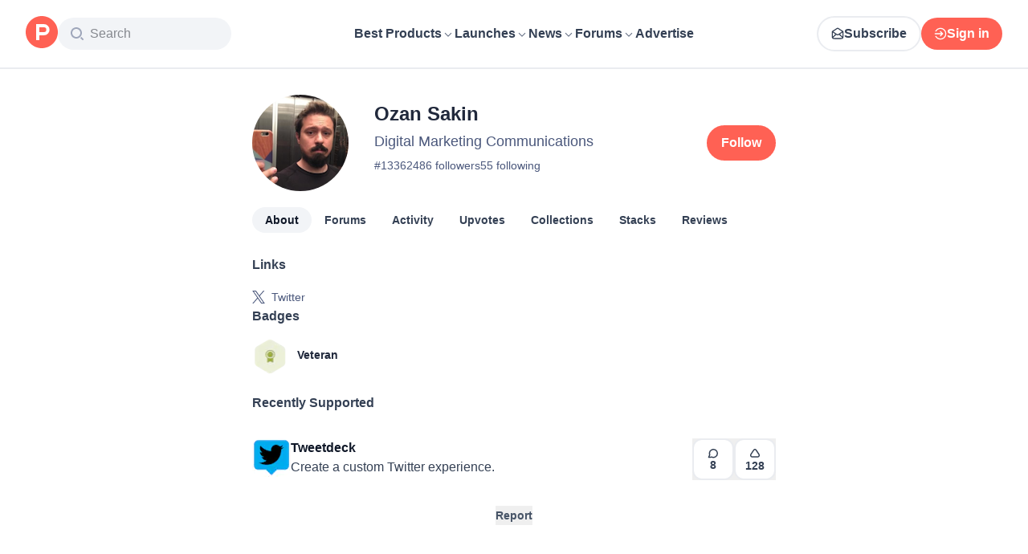

--- FILE ---
content_type: application/javascript; charset=UTF-8
request_url: https://www.producthunt.com/cdn-cgi/challenge-platform/h/b/scripts/jsd/d251aa49a8a3/main.js?
body_size: 8577
content:
window._cf_chl_opt={AKGCx8:'b'};~function(d7,OZ,OJ,Ov,Ok,OS,Oi,OI,d1,d2){d7=H,function(f,O,dJ,d6,d,K){for(dJ={f:598,O:586,d:430,K:422,D:497,y:660,F:583,n:455,Y:545},d6=H,d=f();!![];)try{if(K=parseInt(d6(dJ.f))/1+-parseInt(d6(dJ.O))/2+-parseInt(d6(dJ.d))/3*(-parseInt(d6(dJ.K))/4)+parseInt(d6(dJ.D))/5*(parseInt(d6(dJ.y))/6)+parseInt(d6(dJ.F))/7+-parseInt(d6(dJ.n))/8+-parseInt(d6(dJ.Y))/9,O===K)break;else d.push(d.shift())}catch(D){d.push(d.shift())}}(T,623087),OZ=this||self,OJ=OZ[d7(656)],Ov=function(Ko,KB,KL,KW,KN,KF,d8,O,d,K,D){return Ko={f:482,O:447,d:581,K:621},KB={f:570,O:529,d:615,K:483,D:632,y:577,F:513,n:587,Y:476,R:639,j:474,N:436,W:437,L:618,B:427,o:436,A:585,s:543,g:437,h:463,z:659,P:650,b:540,m:578,V:639,Z:639,J:640,v:535,k:662,a:502,G:463,X:641,e:639,x:617,C:432,E:650,l:432},KL={f:503},KW={f:652},KN={f:503,O:558,d:467,K:484,D:426,y:461,F:637,n:432,Y:609,R:495,j:638,N:451,W:638,L:609,B:518,o:652,A:524,s:601,g:561,h:650,z:652,P:540,b:624,m:427,V:603,Z:479,J:490,v:532,k:629,a:487,G:424,X:624,e:589,x:479,C:652,E:480,l:650,M:639,S:526,c:589,i:650,I:479,U:536,Q:639,r0:495,r1:424,r2:603,r3:650,r4:652,r5:589,r6:505,r7:482,r8:650,r9:496,rr:535,rT:662,rH:650,rf:543,rO:639,rd:427,rK:572,rD:650,ry:436,rF:645,rn:650,rY:585,rR:525,rj:641},KF={f:600,O:432},d8=d7,O={'zychJ':function(F,n){return n!==F},'bEOeq':function(F,n){return F+n},'XaLuo':function(F,n){return F>n},'RhyZJ':function(F,n){return F<n},'nOXat':function(F,n){return F==n},'SapIF':function(F,n){return F>n},'cWYZo':function(F,n){return F|n},'sdyao':function(F,n){return F&n},'wxjIj':function(F,n){return F-n},'GNQhU':function(y,F){return y(F)},'CgfXM':function(F,n){return F<n},'OuYkA':function(F,n){return F<<n},'AmGEE':function(F,n){return F>n},'UCafi':function(F,n){return n|F},'hdVWp':function(F,n){return F==n},'GxSGr':d8(Ko.f),'MYzOt':function(F,n){return F<<n},'egYJI':function(F,n){return n&F},'ahXOs':function(F,n){return F==n},'LHxUs':function(y,F){return y(F)},'XUIvs':function(F,n){return F-n},'Rfaqs':function(F,n){return F==n},'YtNpb':function(F,n){return n==F},'nTSEg':function(y,F){return y(F)},'yYXeb':function(F,n){return F==n},'BTwUX':function(F,n){return F<n},'tuQbN':function(F,n){return n===F},'azIBj':d8(Ko.O),'FdRYN':function(y,F){return y(F)},'rKwrl':function(F,n){return n!=F},'vbwea':function(F,n){return F*n},'gpKnz':function(F,n){return n!=F},'KKeAW':function(F,n){return F<n},'PFnkp':function(y,F){return y(F)},'yZdpB':function(y,F){return y(F)},'ijclq':function(F,n){return n!=F},'RPGUY':function(y,F){return y(F)},'JuNGf':function(F,n){return F===n}},d=String[d8(Ko.d)],K={'h':function(y){return y==null?'':K.g(y,6,function(F,d9){return d9=H,d9(KF.f)[d9(KF.O)](F)})},'g':function(y,F,Y,dr,R,j,N,W,L,B,o,A,s,z,P,V,x,Z,J,G){if(dr=d8,R={'sTGvP':function(X,C){return X===C},'QWIFS':function(X,x,C){return X(x,C)},'PnKvs':function(X,C){return X+C}},null==y)return'';for(N={},W={},L='',B=2,o=3,A=2,s=[],z=0,P=0,V=0;V<y[dr(KN.f)];V+=1)if(dr(KN.O)!==dr(KN.O))x=o==='s'&&!A[dr(KN.d)](s[F]),R[dr(KN.K)](dr(KN.D),L+z)?R[dr(KN.y)](P,R[dr(KN.F)](P,Z),V):x||R[dr(KN.y)](Z,J+x,V[z]);else if(Z=y[dr(KN.n)](V),Object[dr(KN.Y)][dr(KN.R)][dr(KN.j)](N,Z)||(N[Z]=o++,W[Z]=!0),J=O[dr(KN.N)](L,Z),Object[dr(KN.Y)][dr(KN.R)][dr(KN.W)](N,J))L=J;else{if(Object[dr(KN.L)][dr(KN.R)][dr(KN.j)](W,L)){if(O[dr(KN.B)](256,L[dr(KN.o)](0))){if(dr(KN.A)===dr(KN.A)){for(j=0;O[dr(KN.s)](j,A);z<<=1,O[dr(KN.g)](P,F-1)?(P=0,s[dr(KN.h)](Y(z)),z=0):P++,j++);for(G=L[dr(KN.z)](0),j=0;O[dr(KN.P)](8,j);z=O[dr(KN.b)](z<<1.76,O[dr(KN.m)](G,1)),O[dr(KN.g)](P,O[dr(KN.V)](F,1))?(P=0,s[dr(KN.h)](O[dr(KN.Z)](Y,z)),z=0):P++,G>>=1,j++);}else y(),O[dr(KN.J)](F[dr(KN.v)],dr(KN.k))&&(j[dr(KN.a)]=N,W())}else{for(G=1,j=0;O[dr(KN.G)](j,A);z=O[dr(KN.X)](O[dr(KN.e)](z,1),G),P==F-1?(P=0,s[dr(KN.h)](O[dr(KN.x)](Y,z)),z=0):P++,G=0,j++);for(G=L[dr(KN.C)](0),j=0;O[dr(KN.E)](16,j);z=O[dr(KN.X)](z<<1,G&1),P==F-1?(P=0,s[dr(KN.l)](Y(z)),z=0):P++,G>>=1,j++);}B--,B==0&&(B=Math[dr(KN.M)](2,A),A++),delete W[L]}else for(G=N[L],j=0;j<A;z=O[dr(KN.S)](O[dr(KN.c)](z,1),G&1),F-1==P?(P=0,s[dr(KN.i)](O[dr(KN.I)](Y,z)),z=0):P++,G>>=1,j++);L=(B--,O[dr(KN.U)](0,B)&&(B=Math[dr(KN.Q)](2,A),A++),N[J]=o++,String(Z))}if(''!==L){if(Object[dr(KN.Y)][dr(KN.r0)][dr(KN.j)](W,L)){if(256>L[dr(KN.C)](0)){for(j=0;O[dr(KN.r1)](j,A);z<<=1,P==O[dr(KN.r2)](F,1)?(P=0,s[dr(KN.r3)](Y(z)),z=0):P++,j++);for(G=L[dr(KN.r4)](0),j=0;8>j;z=O[dr(KN.r5)](z,1)|G&1.4,O[dr(KN.g)](P,F-1)?(P=0,s[dr(KN.i)](Y(z)),z=0):P++,G>>=1,j++);}else if(O[dr(KN.r6)]===dr(KN.r7)){for(G=1,j=0;O[dr(KN.G)](j,A);z=z<<1|G,F-1==P?(P=0,s[dr(KN.r8)](Y(z)),z=0):P++,G=0,j++);for(G=L[dr(KN.z)](0),j=0;16>j;z=O[dr(KN.r9)](z,1)|O[dr(KN.rr)](G,1),O[dr(KN.rT)](P,O[dr(KN.r2)](F,1))?(P=0,s[dr(KN.rH)](O[dr(KN.rf)](Y,z)),z=0):P++,G>>=1,j++);}else return'o.'+O;B--,B==0&&(B=Math[dr(KN.rO)](2,A),A++),delete W[L]}else for(G=N[L],j=0;j<A;z=z<<1|O[dr(KN.rd)](G,1),P==O[dr(KN.rK)](F,1)?(P=0,s[dr(KN.rD)](Y(z)),z=0):P++,G>>=1,j++);B--,O[dr(KN.ry)](0,B)&&A++}for(G=2,j=0;j<A;z=G&1|z<<1.1,O[dr(KN.rF)](P,F-1)?(P=0,s[dr(KN.rn)](O[dr(KN.rY)](Y,z)),z=0):P++,G>>=1,j++);for(;;)if(z<<=1,O[dr(KN.rR)](P,F-1)){s[dr(KN.i)](Y(z));break}else P++;return s[dr(KN.rj)]('')},'j':function(y,dT){return dT=d8,null==y?'':y==''?null:K.i(y[dT(KL.f)],32768,function(F,dH){return dH=dT,y[dH(KW.f)](F)})},'i':function(y,F,Y,df,X,x,C,E,R,j,N,W,L,B,o,A,s,z,P,V,J,Z){if(df=d8,O[df(KB.f)](df(KB.O),O[df(KB.d)])){for(X=df(KB.K)[df(KB.D)]('|'),x=0;!![];){switch(X[x++]){case'0':C=O[df(KB.y)];continue;case'1':E=C.i;continue;case'2':if(typeof E!==df(KB.F)||O[df(KB.n)](E,30))return null;continue;case'3':return E;case'4':if(!C)return null;continue}break}}else{for(R=[],j=4,N=4,W=3,L=[],A=O[df(KB.Y)](Y,0),s=F,z=1,B=0;3>B;R[B]=B,B+=1);for(P=0,V=Math[df(KB.R)](2,2),o=1;O[df(KB.j)](o,V);Z=A&s,s>>=1,O[df(KB.N)](0,s)&&(s=F,A=Y(z++)),P|=O[df(KB.W)](0<Z?1:0,o),o<<=1);switch(P){case 0:for(P=0,V=Math[df(KB.R)](2,8),o=1;O[df(KB.L)](o,V);Z=O[df(KB.B)](A,s),s>>=1,O[df(KB.o)](0,s)&&(s=F,A=Y(z++)),P|=(0<Z?1:0)*o,o<<=1);J=O[df(KB.A)](d,P);break;case 1:for(P=0,V=Math[df(KB.R)](2,16),o=1;o!=V;Z=s&A,s>>=1,s==0&&(s=F,A=O[df(KB.s)](Y,z++)),P|=O[df(KB.g)](O[df(KB.h)](0,Z)?1:0,o),o<<=1);J=O[df(KB.z)](d,P);break;case 2:return''}for(B=R[3]=J,L[df(KB.P)](J);;){if(O[df(KB.b)](z,y))return'';for(P=0,V=Math[df(KB.R)](2,W),o=1;V!=o;Z=A&s,s>>=1,s==0&&(s=F,A=O[df(KB.m)](Y,z++)),P|=O[df(KB.g)](0<Z?1:0,o),o<<=1);switch(J=P){case 0:for(P=0,V=Math[df(KB.V)](2,8),o=1;V!=o;Z=A&s,s>>=1,O[df(KB.N)](0,s)&&(s=F,A=Y(z++)),P|=o*(0<Z?1:0),o<<=1);R[N++]=d(P),J=N-1,j--;break;case 1:for(P=0,V=Math[df(KB.Z)](2,16),o=1;O[df(KB.J)](o,V);Z=O[df(KB.v)](A,s),s>>=1,O[df(KB.k)](0,s)&&(s=F,A=O[df(KB.a)](Y,z++)),P|=(O[df(KB.G)](0,Z)?1:0)*o,o<<=1);R[N++]=d(P),J=N-1,j--;break;case 2:return L[df(KB.X)]('')}if(0==j&&(j=Math[df(KB.e)](2,W),W++),R[J])J=R[J];else if(O[df(KB.x)](J,N))J=B+B[df(KB.C)](0);else return null;L[df(KB.E)](J),R[N++]=B+J[df(KB.l)](0),j--,B=J,j==0&&(j=Math[df(KB.e)](2,W),W++)}}}},D={},D[d8(Ko.K)]=K.h,D}(),Ok=null,OS=OM(),Oi={},Oi[d7(548)]='o',Oi[d7(434)]='s',Oi[d7(568)]='u',Oi[d7(648)]='z',Oi[d7(513)]='n',Oi[d7(544)]='I',Oi[d7(606)]='b',OI=Oi,OZ[d7(509)]=function(O,K,D,y,Ds,DA,Do,dh,F,R,j,N,W,L,B){if(Ds={f:426,O:626,d:537,K:552,D:471,y:653,F:516,n:555,Y:653,R:516,j:555,N:542,W:560,L:470,B:503,o:515,A:467,s:636,g:625,h:499,z:472},DA={f:630,O:503,d:626,K:429,D:553},Do={f:609,O:495,d:638,K:650},dh=d7,F={'CjWKc':function(o,A){return o===A},'QxbOH':function(o,A){return o+A},'zWVSD':function(o,A){return o<A},'hQrfx':function(o,A){return o(A)},'ibKgV':dh(Ds.f),'NowKq':function(o,A,s){return o(A,s)},'iAGkp':function(o,A){return o+A},'olBNA':function(o,A,s){return o(A,s)}},F[dh(Ds.O)](null,K)||K===void 0)return y;for(R=d0(K),O[dh(Ds.d)][dh(Ds.K)]&&(R=R[dh(Ds.D)](O[dh(Ds.d)][dh(Ds.K)](K))),R=O[dh(Ds.y)][dh(Ds.F)]&&O[dh(Ds.n)]?O[dh(Ds.Y)][dh(Ds.R)](new O[(dh(Ds.j))](R)):function(o,dP,A){for(dP=dh,o[dP(DA.f)](),A=0;A<o[dP(DA.O)];F[dP(DA.d)](o[A],o[F[dP(DA.K)](A,1)])?o[dP(DA.D)](A+1,1):A+=1);return o}(R),j='nAsAaAb'.split('A'),j=j[dh(Ds.N)][dh(Ds.W)](j),N=0;F[dh(Ds.L)](N,R[dh(Ds.B)]);W=R[N],L=OQ(O,K,W),F[dh(Ds.o)](j,L)?(B=F[dh(Ds.O)]('s',L)&&!O[dh(Ds.A)](K[W]),F[dh(Ds.s)]===D+W?F[dh(Ds.g)](Y,D+W,L):B||Y(F[dh(Ds.h)](D,W),K[W])):F[dh(Ds.z)](Y,D+W,L),N++);return y;function Y(o,A,dz){dz=dh,Object[dz(Do.f)][dz(Do.O)][dz(Do.d)](y,A)||(y[A]=[]),y[A][dz(Do.K)](o)}},d1=d7(440)[d7(632)](';'),d2=d1[d7(542)][d7(560)](d1),OZ[d7(549)]=function(O,K,Dw,dp,D,y,F,n,Y){for(Dw={f:593,O:534,d:503,K:477,D:503,y:445,F:647,n:533,Y:650,R:559,j:415},dp=d7,D={'tdvTZ':function(R,j){return R<j},'YSbGz':function(R,j){return j===R},'jfTLE':function(R,j){return j===R},'aEEie':function(R,j){return R(j)},'QytUz':function(R,j){return R+j}},y=Object[dp(Dw.f)](K),F=0;D[dp(Dw.O)](F,y[dp(Dw.d)]);F++)if(n=y[F],D[dp(Dw.K)]('f',n)&&(n='N'),O[n]){for(Y=0;Y<K[y[F]][dp(Dw.D)];D[dp(Dw.y)](-1,O[n][dp(Dw.F)](K[y[F]][Y]))&&(D[dp(Dw.n)](d2,K[y[F]][Y])||O[n][dp(Dw.Y)](D[dp(Dw.R)]('o.',K[y[F]][Y]))),Y++);}else O[n]=K[y[F]][dp(Dw.j)](function(R){return'o.'+R})},d4();function T(Dx){return Dx='XMLHttpRequest,tuQbN,errorInfoObject,XUIvs,send,poEqe,wuxAl,TgILl,__CF$cv$params,yZdpB,randomUUID,YpcJq,fromCharCode,ZooWI,862561YkHqyP,iCTST,nTSEg,23052cTGABH,BTwUX,Iitdk,OuYkA,viROZ,yskNN,removeChild,keys,fPKXo,JBxy9,open,http-code:,616600XjifiC,xhr-error,5mtPO0BWG8X6eq13FxISfNsdvo2KipQCbzwY$7uc9MVgAkERjUnZDJl4hLra-H+yT,RhyZJ,tERxr,wxjIj,xqDJp,ontimeout,boolean,voqjs,wvLEn,prototype,contentWindow,nBNoj,LRmiB4,success,ztjUZ,azIBj,detail,JuNGf,gpKnz,YAFoI,AdeF3,kVfPni,gsRDj,appendChild,cWYZo,NowKq,CjWKc,pzhVI,ALyww,loading,sort,clientInformation,split,timeout,MsfDP,ZObtB,ibKgV,PnKvs,call,pow,ijclq,join,getPrototypeOf,floor,ucHEY,YtNpb,FgMTx,indexOf,symbol,ppqwp,push,gfExv,charCodeAt,Array,aOATi,LcTpW,document,error on cf_chl_props,chctx,PFnkp,206898RWsGaO,postMessage,ahXOs,map,random,tBDSb,stringify,JLIjm,Ptcyn,PEhIn,31016NanuiC,sid,CgfXM,CnwA5,d.cookie,sdyao,Zqnuh,QxbOH,219AtQMPT,onload,charAt,EnGBF,string,addEventListener,Rfaqs,vbwea,AvqZL,style,_cf_chl_opt;JJgc4;PJAn2;kJOnV9;IWJi4;OHeaY1;DqMg0;FKmRv9;LpvFx1;cAdz2;PqBHf2;nFZCC5;ddwW5;pRIb1;rxvNi8;RrrrA2;erHi9,navigator,bjAfG,source,error,jfTLE,dDLZk,FwCEI,body,catch,onerror,bEOeq,ucTZK,/cdn-cgi/challenge-platform/h/,jsd,4700112zfXLas,/jsd/oneshot/d251aa49a8a3/0.405888248148438:1768987649:hR0Zioq6N1qhgUDrynsEvro9K056eJa9MPfqZtnVHq8/,tabIndex,GePbE,/b/ov1/0.405888248148438:1768987649:hR0Zioq6N1qhgUDrynsEvro9K056eJa9MPfqZtnVHq8/,iframe,QWIFS,dSECL,KKeAW,RHygi,/invisible/jsd,status,isNaN,AZAnD,parent,zWVSD,concat,olBNA,TCyeQ,rKwrl,AvxVT,FdRYN,YSbGz,AKGCx8,GNQhU,AmGEE,display: none,SFsZG,0|4|1|2|3,sTGvP,tkdjX,isArray,onreadystatechange,location,VlNSK,zychJ,aUjz8,function,fpQuh,QTyPo,hasOwnProperty,MYzOt,55RjexBf,createElement,iAGkp,POST,DOMContentLoaded,RPGUY,length,toString,GxSGr,SSTpq3,_cf_chl_opt,TYlZ6,pRIb1,vmwtk,contentDocument,nmWUh,number,TEhZj,hQrfx,from,hGTba,XaLuo,log,SkPik,Function,event,RAPDI,UfkEs,yYXeb,UCafi,QpBSZ,[native code],ohbJZ,ahiYP,KpZpq,readyState,aEEie,tdvTZ,egYJI,hdVWp,Object,JXABn,LcMRT,SapIF,now,includes,LHxUs,bigint,4167459AHbQwP,href,yVaOS,object,rxvNi8,7|3|2|0|1|6|5|4,umaci,getOwnPropertyNames,splice,eFEbG,Set,cloudflare-invisible,BgyqL,ZmaNR,QytUz,bind,nOXat,qIGQh,TqTXt,api,bosEN,pkLOA2,cIdZJ,undefined'.split(','),T=function(){return Dx},T()}function d5(K,D,De,dZ,y,F,n,Y){if(De={f:611,O:556,d:564,K:613,D:443,y:556,F:423,n:522,Y:469,R:661,j:611,N:423,W:444,L:616,B:469},dZ=d7,y={},y[dZ(De.f)]=dZ(De.O),F=y,!K[dZ(De.d)])return;D===dZ(De.K)?(n={},n[dZ(De.D)]=dZ(De.y),n[dZ(De.F)]=K.r,n[dZ(De.n)]=dZ(De.K),OZ[dZ(De.Y)][dZ(De.R)](n,'*')):(Y={},Y[dZ(De.D)]=F[dZ(De.j)],Y[dZ(De.N)]=K.r,Y[dZ(De.n)]=dZ(De.W),Y[dZ(De.L)]=D,OZ[dZ(De.B)][dZ(De.R)](Y,'*'))}function d0(f,Dn,dq,O){for(Dn={f:471,O:593,d:642},dq=d7,O=[];null!==f;O=O[dq(Dn.f)](Object[dq(Dn.O)](f)),f=Object[dq(Dn.d)](f));return O}function d3(Dt,dw,d,K,D,y,F,n){d=(Dt={f:441,O:511,d:498,K:460,D:439,y:481,F:457,n:448,Y:623,R:610,j:557,N:557,W:631,L:565,B:655,o:448,A:592},dw=d7,{'BgyqL':function(Y,R,j,N,W){return Y(R,j,N,W)},'bosEN':dw(Dt.f),'LcTpW':dw(Dt.O)});try{return K=OJ[dw(Dt.d)](dw(Dt.K)),K[dw(Dt.D)]=dw(Dt.y),K[dw(Dt.F)]='-1',OJ[dw(Dt.n)][dw(Dt.Y)](K),D=K[dw(Dt.R)],y={},y=d[dw(Dt.j)](pRIb1,D,D,'',y),y=d[dw(Dt.N)](pRIb1,D,D[dw(Dt.W)]||D[d[dw(Dt.L)]],'n.',y),y=pRIb1(D,K[d[dw(Dt.B)]],'d.',y),OJ[dw(Dt.o)][dw(Dt.A)](K),F={},F.r=y,F.e=null,F}catch(Y){return n={},n.r={},n.e=Y,n}}function OG(Kb,dK,f,O,d,D){if(Kb={f:577,O:458,d:513,K:489,D:547,y:442,F:575,n:650,Y:473,R:652,j:419,N:590,W:650},dK=d7,f={'wuxAl':function(K,D){return K-D},'TCyeQ':function(K,D){return K(D)},'JLIjm':function(K,D){return K&D},'viROZ':function(K,D){return D==K},'GePbE':function(K,D){return D!==K},'VlNSK':function(K,D){return K<D}},O=OZ[dK(Kb.f)],!O)return null;if(d=O.i,f[dK(Kb.O)](typeof d,dK(Kb.d))||f[dK(Kb.K)](d,30)){if(dK(Kb.D)!==dK(Kb.y))return null;else{for(v=0;k<a;X<<=1,e==f[dK(Kb.F)](x,1)?(C=0,E[dK(Kb.n)](f[dK(Kb.Y)](l,M)),S=0):c++,G++);for(D=i[dK(Kb.R)](0),I=0;8>U;r0=r1<<1.08|f[dK(Kb.j)](D,1),f[dK(Kb.N)](r2,f[dK(Kb.F)](r3,1))?(r4=0,r5[dK(Kb.W)](r6(r7)),r8=0):r9++,D>>=1,Q++);}}return d}function Oe(KC,Kx,dy,f,O,K,D,y){if(KC={f:438,O:494,d:420,K:646,D:517,y:574,F:643,n:608,Y:541,R:588,j:562,N:428,W:475},Kx={f:635},dy=d7,f={'poEqe':function(d){return d()},'wvLEn':function(d,K){return d/K},'Iitdk':function(d,K){return d>K},'qIGQh':function(d,K){return d-K},'ZObtB':function(d){return d()},'AvqZL':function(d,K){return K===d},'QTyPo':function(d,K){return K!==d},'hGTba':function(d,K){return d(K)},'Zqnuh':function(d,K,D){return d(K,D)},'AvxVT':function(d,K){return K*d}},O=OG(),f[dy(KC.f)](O,null))return;if(Ok){if(f[dy(KC.O)](dy(KC.d),dy(KC.K)))f[dy(KC.D)](clearTimeout,Ok);else return K=3600,D=f[dy(KC.y)](K),y=D[dy(KC.F)](f[dy(KC.n)](y[dy(KC.Y)](),1e3)),f[dy(KC.R)](f[dy(KC.j)](y,D),K)?![]:!![]}Ok=f[dy(KC.N)](setTimeout,function(dF){dF=dy,f[dF(Kx.f)](Oa)},f[dy(KC.W)](O,1e3))}function d4(DX,DG,Dk,Dv,db,f,O,d,K,D){if(DX={f:556,O:468,d:629,K:577,D:654,y:614,F:539,n:532,Y:628,R:435,j:435,N:501,W:487},DG={f:604,O:619,d:564,K:654,D:613,y:443,F:512,n:423,Y:522,R:613,j:469,N:661,W:556,L:423,B:444,o:616,A:591,s:532,g:629,h:487},Dk={f:523,O:464},Dv={f:580,O:493,d:446,K:600,D:523},db=d7,f={'RHygi':function(y,F){return y(F)},'aOATi':function(F,n){return F===n},'nmWUh':db(DX.f),'yskNN':function(y){return y()},'ztjUZ':db(DX.O),'ALyww':db(DX.d)},O=OZ[db(DX.K)],!O)return;if(!OE())return f[db(DX.D)](f[db(DX.y)],db(DX.F))?null:void 0;(d=![],K=function(dt,F,n){if(dt=db,F={},F[dt(Dk.f)]=function(Y,R){return Y==R},n=F,!d){if(d=!![],!OE())return;f[dt(Dk.O)](Oa,function(Y,DJ,dm,j,N){if(DJ={f:446,O:432},dm=dt,dm(Dv.f)===dm(Dv.O))return j={},j[dm(Dv.d)]=dm(Dv.K),N=j,n[dm(Dv.D)](null,K)?'':D.g(y,6,function(W,du){return du=dm,N[du(DJ.f)][du(DJ.O)](W)});else d5(O,Y)})}},OJ[db(DX.n)]!==f[db(DX.Y)])?K():OZ[db(DX.R)]?OJ[db(DX.j)](db(DX.N),K):(D=OJ[db(DX.W)]||function(){},OJ[db(DX.W)]=function(dV,n,Y){if(dV=db,dV(DG.f)===dV(DG.O)){if(!n[dV(DG.d)])return;f[dV(DG.K)](Y,dV(DG.D))?(n={},n[dV(DG.y)]=f[dV(DG.F)],n[dV(DG.n)]=o.r,n[dV(DG.Y)]=dV(DG.R),B[dV(DG.j)][dV(DG.N)](n,'*')):(Y={},Y[dV(DG.y)]=dV(DG.W),Y[dV(DG.L)]=s.r,Y[dV(DG.Y)]=dV(DG.B),Y[dV(DG.o)]=g,A[dV(DG.j)][dV(DG.N)](Y,'*'))}else f[dV(DG.A)](D),OJ[dV(DG.s)]!==dV(DG.g)&&(OJ[dV(DG.h)]=D,K())})}function Oc(D,y,DH,dA,F,n,Y,R,j,N,W,L,B,o,A,s){if(DH={f:563,O:510,d:528,K:582,D:500,y:485,F:607,n:454,Y:620,R:508,j:651,N:627,W:521,L:563,B:609,o:504,A:638,s:647,g:510,h:550,z:632,P:596,b:582,m:633,V:569,Z:485,J:453,v:507,k:478,a:459,G:465,X:571,e:658,x:443,C:607,E:573,l:621,M:425,S:507,c:425,i:506,I:506,U:612,Q:507,r0:566,r1:507,r2:491,r3:595,r4:605,r5:577},dA=d7,F={},F[dA(DH.f)]=function(g,h){return g<h},F[dA(DH.O)]=dA(DH.d),F[dA(DH.K)]=dA(DH.D),F[dA(DH.y)]=function(g,h){return g+h},F[dA(DH.F)]=dA(DH.n),n=F,!Ox(0))return![];R=(Y={},Y[dA(DH.Y)]=D,Y[dA(DH.R)]=y,Y);try{if(dA(DH.j)===dA(DH.N))return D instanceof y[dA(DH.W)]&&n[dA(DH.L)](0,F[dA(DH.W)][dA(DH.B)][dA(DH.o)][dA(DH.A)](n)[dA(DH.s)](n[dA(DH.g)]));else for(j=dA(DH.h)[dA(DH.z)]('|'),N=0;!![];){switch(j[N++]){case'0':W[dA(DH.P)](n[dA(DH.b)],L);continue;case'1':W[dA(DH.m)]=2500;continue;case'2':W=new OZ[(dA(DH.V))]();continue;case'3':L=n[dA(DH.Z)](dA(DH.J)+OZ[dA(DH.v)][dA(DH.k)]+dA(DH.a),s.r)+dA(DH.G);continue;case'4':B={},B[dA(DH.X)]=R,B[dA(DH.e)]=A,B[dA(DH.x)]=n[dA(DH.C)],W[dA(DH.E)](Ov[dA(DH.l)](B));continue;case'5':A=(o={},o[dA(DH.M)]=OZ[dA(DH.S)][dA(DH.c)],o[dA(DH.i)]=OZ[dA(DH.v)][dA(DH.I)],o[dA(DH.U)]=OZ[dA(DH.Q)][dA(DH.U)],o[dA(DH.r0)]=OZ[dA(DH.r1)][dA(DH.r2)],o[dA(DH.r3)]=OS,o);continue;case'6':W[dA(DH.r4)]=function(){};continue;case'7':s=OZ[dA(DH.r5)];continue}break}}catch(h){}}function Ol(f,O,D7,D6,D5,D3,dj,d,K,D,n,y){if(D7={f:597,O:500,d:554,K:577,D:519,y:507,F:569,n:596,Y:417,R:649,j:453,N:478,W:456,L:564,B:433,o:527,A:633,s:605,g:530,h:551,z:431,P:450,b:488,m:546,V:488,Z:546,J:573,v:621,k:418},D6={f:421,O:599},D5={f:584,O:466,d:531,K:466,D:613,y:530,F:649,n:462,Y:466},D3={f:633},dj=d7,d={'ahiYP':function(F,n){return F(n)},'umaci':function(F,n){return F*n},'iCTST':function(F,n){return F>=n},'KpZpq':function(F,n){return F<n},'ppqwp':function(F,n){return F+n},'dSECL':dj(D7.f),'PEhIn':function(F,n){return F(n)},'tBDSb':dj(D7.O),'QpBSZ':dj(D7.d)},K=OZ[dj(D7.K)],console[dj(D7.D)](OZ[dj(D7.y)]),D=new OZ[(dj(D7.F))](),D[dj(D7.n)](d[dj(D7.Y)],d[dj(D7.R)](dj(D7.j),OZ[dj(D7.y)][dj(D7.N)])+dj(D7.W)+K.r),K[dj(D7.L)]){if(dj(D7.B)!==d[dj(D7.o)])D[dj(D7.A)]=5e3,D[dj(D7.s)]=function(dN){dN=dj,O(dN(D3.f))};else{if(n=n(),n===null)return;N=(Y&&d[dj(D7.g)](B,o),W(function(){n()},d[dj(D7.h)](n,1e3)))}}D[dj(D7.z)]=function(dW){dW=dj,d[dW(D5.f)](D[dW(D5.O)],200)&&d[dW(D5.d)](D[dW(D5.K)],300)?O(dW(D5.D)):d[dW(D5.y)](O,d[dW(D5.F)](d[dW(D5.n)],D[dW(D5.Y)]))},D[dj(D7.P)]=function(dL){dL=dj,d[dL(D6.f)](O,dL(D6.O))},y={'t':OC(),'lhr':OJ[dj(D7.b)]&&OJ[dj(D7.b)][dj(D7.m)]?OJ[dj(D7.V)][dj(D7.Z)]:'','api':K[dj(D7.L)]?!![]:![],'c':OX(),'payload':f},D[dj(D7.J)](Ov[dj(D7.v)](JSON[dj(D7.k)](y)))}function OU(f,O,Df,ds){return Df={f:521,O:609,d:504,K:638,D:647,y:528},ds=d7,O instanceof f[ds(Df.f)]&&0<f[ds(Df.f)][ds(Df.O)][ds(Df.d)][ds(Df.K)](O)[ds(Df.D)](ds(Df.y))}function OX(Km,dD,f){return Km={f:452},dD=d7,f={'ucTZK':function(O){return O()}},f[dD(Km.f)](OG)!==null}function OE(Ki,dR,f,O,d,K){return Ki={f:622,O:643,d:602,K:541},dR=d7,f={'gsRDj':function(D){return D()},'tERxr':function(D,F){return D/F}},O=3600,d=f[dR(Ki.f)](OC),K=Math[dR(Ki.O)](f[dR(Ki.d)](Date[dR(Ki.K)](),1e3)),K-d>O?![]:!![]}function OM(D8,dB){return D8={f:579},dB=d7,crypto&&crypto[dB(D8.f)]?crypto[dB(D8.f)]():''}function H(r,f,O,d){return r=r-415,O=T(),d=O[r],d}function Oa(f,Kg,Ks,dO,O,d){Kg={f:538,O:657},Ks={f:492},dO=d7,O={'JXABn':function(K,D,y){return K(D,y)}},d=d3(),O[dO(Kg.f)](Ol,d.r,function(K,dd){dd=dO,typeof f===dd(Ks.f)&&f(K),Oe()}),d.e&&Oc(dO(Kg.O),d.e)}function OQ(K,D,y,DF,dg,F,n,Y,R,L){n=(DF={f:594,O:576,d:520,K:644,D:548,y:492,F:449,n:634,Y:567,R:449,j:630,N:594,W:503,L:553,B:653,o:486,A:644,s:653,g:492},dg=d7,F={},F[dg(DF.f)]=function(j,N){return j<N},F[dg(DF.O)]=function(j,N){return j+N},F[dg(DF.d)]=function(j,N){return N==j},F[dg(DF.K)]=function(j,N){return N===j},F);try{Y=D[y]}catch(j){return'i'}if(Y==null)return Y===void 0?'u':'x';if(n[dg(DF.d)](dg(DF.D),typeof Y))try{if(n[dg(DF.d)](dg(DF.y),typeof Y[dg(DF.F)])){if(dg(DF.n)!==dg(DF.Y))return Y[dg(DF.R)](function(){}),'p';else{for(F[dg(DF.j)](),L=0;n[dg(DF.N)](L,n[dg(DF.W)]);Y[L]===R[n[dg(DF.O)](L,1)]?j[dg(DF.L)](n[dg(DF.O)](L,1),1):L+=1);return N}}}catch(W){}return K[dg(DF.B)][dg(DF.o)](Y)?'a':n[dg(DF.A)](Y,K[dg(DF.s)])?'D':Y===!0?'T':Y===!1?'F':(R=typeof Y,n[dg(DF.d)](dg(DF.g),R)?OU(K,Y)?'N':'f':OI[R]||'?')}function OC(KM,dY,f){return KM={f:577,O:643},dY=d7,f=OZ[dY(KM.f)],Math[dY(KM.O)](+atob(f.t))}function Ox(O,Kl,dn,d,K){return Kl={f:514,O:514,d:416},dn=d7,d={},d[dn(Kl.f)]=function(D,F){return D<F},K=d,K[dn(Kl.O)](Math[dn(Kl.d)](),O)}}()